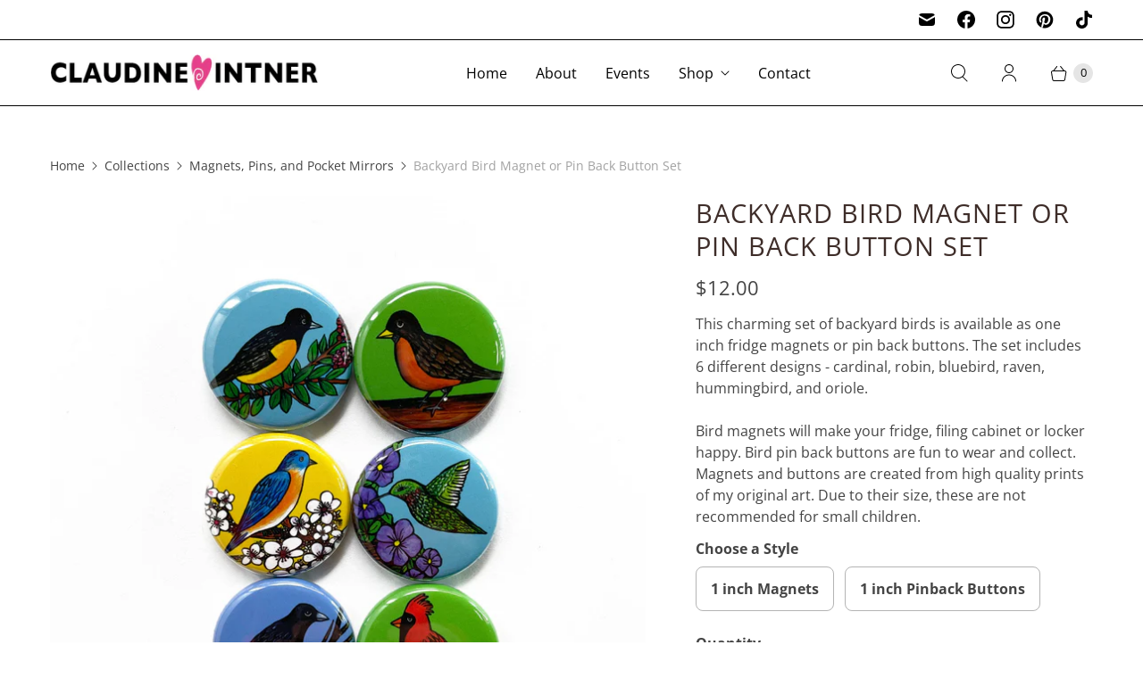

--- FILE ---
content_type: text/javascript; charset=utf-8
request_url: https://claudineintner.com/products/backyard-bird-magnet-or-pin-back-button-set.js
body_size: 672
content:
{"id":6577858707559,"title":"Backyard Bird Magnet or Pin Back Button Set","handle":"backyard-bird-magnet-or-pin-back-button-set","description":"\u003cp\u003eThis charming set of backyard birds is available as one inch fridge magnets or pin back buttons. The set includes 6 different designs - cardinal, robin, bluebird, raven, hummingbird, and oriole.\u003c\/p\u003e\n\u003cp\u003eBird magnets will make your fridge, filing cabinet or locker happy. Bird pin back buttons are fun to wear and collect. Magnets and buttons are created from high quality prints of my original art. Due to their size, these are not recommended for small children.\u003c\/p\u003e","published_at":"2023-07-01T08:50:46-04:00","created_at":"2021-07-26T16:46:05-04:00","vendor":"Claudine Intner","type":"MAGNET \u0026 PIN SETS","tags":["animal","animal lover","bird","bluebird","cardinal","hummingbird","magnet","oriole","raven","robin","set"],"price":1200,"price_min":1200,"price_max":1200,"available":true,"price_varies":false,"compare_at_price":0,"compare_at_price_min":0,"compare_at_price_max":0,"compare_at_price_varies":false,"variants":[{"id":39692159156327,"title":"1 inch Magnets","option1":"1 inch Magnets","option2":null,"option3":null,"sku":null,"requires_shipping":true,"taxable":true,"featured_image":null,"available":true,"name":"Backyard Bird Magnet or Pin Back Button Set - 1 inch Magnets","public_title":"1 inch Magnets","options":["1 inch Magnets"],"price":1200,"weight":0,"compare_at_price":0,"inventory_quantity":0,"inventory_management":null,"inventory_policy":"deny","barcode":null,"requires_selling_plan":false,"selling_plan_allocations":[]},{"id":39692159189095,"title":"1 inch Pinback Buttons","option1":"1 inch Pinback Buttons","option2":null,"option3":null,"sku":null,"requires_shipping":true,"taxable":true,"featured_image":null,"available":true,"name":"Backyard Bird Magnet or Pin Back Button Set - 1 inch Pinback Buttons","public_title":"1 inch Pinback Buttons","options":["1 inch Pinback Buttons"],"price":1200,"weight":0,"compare_at_price":0,"inventory_quantity":0,"inventory_management":null,"inventory_policy":"deny","barcode":null,"requires_selling_plan":false,"selling_plan_allocations":[]}],"images":["\/\/cdn.shopify.com\/s\/files\/1\/0205\/6070\/products\/il_fullxfull.3248174887_l01r.jpg?v=1633615698","\/\/cdn.shopify.com\/s\/files\/1\/0205\/6070\/files\/backs-2025-1inchonly.jpg?v=1747175924","\/\/cdn.shopify.com\/s\/files\/1\/0205\/6070\/products\/il_fullxfull.3200469418_hzda.jpg?v=1742675053","\/\/cdn.shopify.com\/s\/files\/1\/0205\/6070\/products\/il_fullxfull.3248174127_neo2.jpg?v=1742675053","\/\/cdn.shopify.com\/s\/files\/1\/0205\/6070\/products\/il_fullxfull.3200469430_p5ik.jpg?v=1742675053","\/\/cdn.shopify.com\/s\/files\/1\/0205\/6070\/products\/bird-setpackaging.jpg?v=1742675053"],"featured_image":"\/\/cdn.shopify.com\/s\/files\/1\/0205\/6070\/products\/il_fullxfull.3248174887_l01r.jpg?v=1633615698","options":[{"name":"Style","position":1,"values":["1 inch Magnets","1 inch Pinback Buttons"]}],"url":"\/products\/backyard-bird-magnet-or-pin-back-button-set","media":[{"alt":null,"id":20790521233511,"position":1,"preview_image":{"aspect_ratio":1.0,"height":2000,"width":2000,"src":"https:\/\/cdn.shopify.com\/s\/files\/1\/0205\/6070\/products\/il_fullxfull.3248174887_l01r.jpg?v=1633615698"},"aspect_ratio":1.0,"height":2000,"media_type":"image","src":"https:\/\/cdn.shopify.com\/s\/files\/1\/0205\/6070\/products\/il_fullxfull.3248174887_l01r.jpg?v=1633615698","width":2000},{"alt":"Sample 1 inch magnet and pinbacks compare to a US quarter","id":41970099552529,"position":2,"preview_image":{"aspect_ratio":1.0,"height":2000,"width":2000,"src":"https:\/\/cdn.shopify.com\/s\/files\/1\/0205\/6070\/files\/backs-2025-1inchonly.jpg?v=1747175924"},"aspect_ratio":1.0,"height":2000,"media_type":"image","src":"https:\/\/cdn.shopify.com\/s\/files\/1\/0205\/6070\/files\/backs-2025-1inchonly.jpg?v=1747175924","width":2000},{"alt":null,"id":20790521266279,"position":3,"preview_image":{"aspect_ratio":1.0,"height":2000,"width":2000,"src":"https:\/\/cdn.shopify.com\/s\/files\/1\/0205\/6070\/products\/il_fullxfull.3200469418_hzda.jpg?v=1742675053"},"aspect_ratio":1.0,"height":2000,"media_type":"image","src":"https:\/\/cdn.shopify.com\/s\/files\/1\/0205\/6070\/products\/il_fullxfull.3200469418_hzda.jpg?v=1742675053","width":2000},{"alt":null,"id":20790521331815,"position":4,"preview_image":{"aspect_ratio":1.0,"height":2000,"width":2000,"src":"https:\/\/cdn.shopify.com\/s\/files\/1\/0205\/6070\/products\/il_fullxfull.3248174127_neo2.jpg?v=1742675053"},"aspect_ratio":1.0,"height":2000,"media_type":"image","src":"https:\/\/cdn.shopify.com\/s\/files\/1\/0205\/6070\/products\/il_fullxfull.3248174127_neo2.jpg?v=1742675053","width":2000},{"alt":null,"id":20790521364583,"position":5,"preview_image":{"aspect_ratio":1.0,"height":2000,"width":2000,"src":"https:\/\/cdn.shopify.com\/s\/files\/1\/0205\/6070\/products\/il_fullxfull.3200469430_p5ik.jpg?v=1742675053"},"aspect_ratio":1.0,"height":2000,"media_type":"image","src":"https:\/\/cdn.shopify.com\/s\/files\/1\/0205\/6070\/products\/il_fullxfull.3200469430_p5ik.jpg?v=1742675053","width":2000},{"alt":null,"id":21183483248743,"position":6,"preview_image":{"aspect_ratio":1.0,"height":2000,"width":2000,"src":"https:\/\/cdn.shopify.com\/s\/files\/1\/0205\/6070\/products\/bird-setpackaging.jpg?v=1742675053"},"aspect_ratio":1.0,"height":2000,"media_type":"image","src":"https:\/\/cdn.shopify.com\/s\/files\/1\/0205\/6070\/products\/bird-setpackaging.jpg?v=1742675053","width":2000}],"requires_selling_plan":false,"selling_plan_groups":[]}